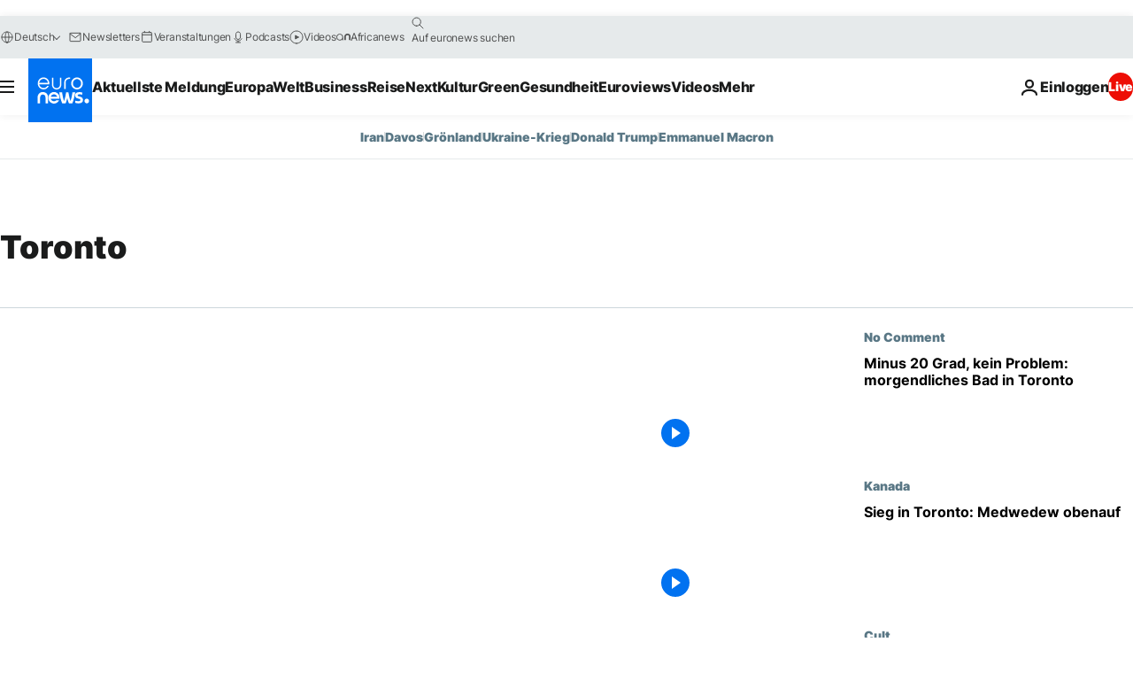

--- FILE ---
content_type: application/javascript
request_url: https://ml314.com/utsync.ashx?pub=&adv=&et=0&eid=84280&ct=js&pi=&fp=&clid=&if=0&ps=&cl=&mlt=&data=&&cp=https%3A%2F%2Fde.euronews.com%2Ftag%2Ftoronto&pv=1769029560654_uv166mz4z&bl=en-us@posix&cb=5543239&return=&ht=&d=&dc=&si=1769029560654_uv166mz4z&cid=&s=1280x720&rp=&v=2.8.0.252
body_size: 724
content:
_ml.setFPI('3658470097211621439');_ml.syncCallback({"es":true,"ds":true});_ml.processTag({ url: 'https://idsync.rlcdn.com/395886.gif?partner_uid=3658470097211621439', type: 'img' });
_ml.processTag({ url: 'https://match.adsrvr.org/track/cmf/generic?ttd_pid=d0tro1j&ttd_tpi=1', type: 'img' });
_ml.processTag({ url: 'https://ib.adnxs.com/getuid?https://ml314.com/csync.ashx%3Ffp=$UID%26person_id=3658470097211621439%26eid=2', type: 'img' });
_ml.processTag({ url: 'https://trc.taboola.com/sg/bombora/1/cm?redirect=https://ml314.com/csync.ashx%3Ffp=<TUID>%26person_id=3658470097211621439%26eid=50077', type: 'img' });
